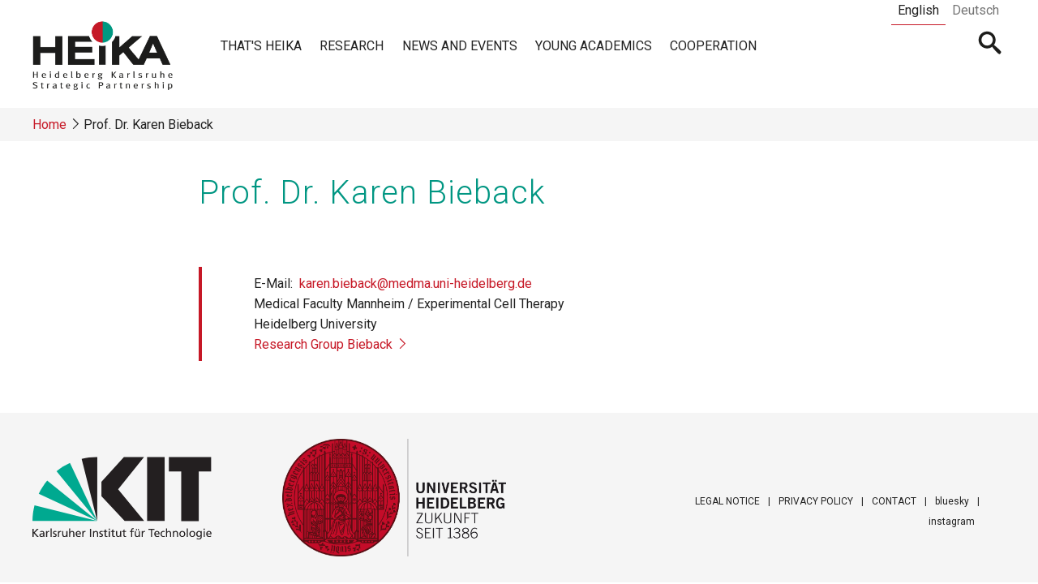

--- FILE ---
content_type: text/html; charset=UTF-8
request_url: https://www.heika-research.de/en/prof-dr-karen-bieback
body_size: 7410
content:


<!-- THEME DEBUG -->
<!-- THEME HOOK: 'html' -->
<!-- FILE NAME SUGGESTIONS:
   * html--node--205.html.twig
   * html--node--%.html.twig
   * html--node.html.twig
   x html.html.twig
-->
<!-- BEGIN OUTPUT from 'themes/custom/heika/templates/system/html.html.twig' -->
<!DOCTYPE html>
<html lang="en" dir="ltr" prefix="content: http://purl.org/rss/1.0/modules/content/  dc: http://purl.org/dc/terms/  foaf: http://xmlns.com/foaf/0.1/  og: http://ogp.me/ns#  rdfs: http://www.w3.org/2000/01/rdf-schema#  schema: http://schema.org/  sioc: http://rdfs.org/sioc/ns#  sioct: http://rdfs.org/sioc/types#  skos: http://www.w3.org/2004/02/skos/core#  xsd: http://www.w3.org/2001/XMLSchema# ">
  <head>
    <meta charset="utf-8" />
<meta name="Generator" content="Drupal 8 (https://www.drupal.org)" />
<meta name="MobileOptimized" content="width" />
<meta name="HandheldFriendly" content="true" />
<meta name="viewport" content="width=device-width, initial-scale=1.0" />
<link rel="shortcut icon" href="/themes/custom/heika/favicon.ico" type="image/vnd.microsoft.icon" />
<link rel="alternate" hreflang="en" href="https://www.heika-research.de/en/prof-dr-karen-bieback" />
<link rel="canonical" href="https://www.heika-research.de/en/prof-dr-karen-bieback" />
<link rel="shortlink" href="https://www.heika-research.de/en/node/205" />
<link rel="revision" href="https://www.heika-research.de/en/prof-dr-karen-bieback" />

    <title>Prof. Dr. Karen Bieback | HEiKA</title>
    <link rel="stylesheet" media="all" href="/core/assets/vendor/normalize-css/normalize.css?t8t1mk" />
<link rel="stylesheet" media="all" href="/core/misc/normalize-fixes.css?t8t1mk" />
<link rel="stylesheet" media="all" href="/core/themes/stable/css/system/components/ajax-progress.module.css?t8t1mk" />
<link rel="stylesheet" media="all" href="/core/themes/stable/css/system/components/align.module.css?t8t1mk" />
<link rel="stylesheet" media="all" href="/core/themes/stable/css/system/components/autocomplete-loading.module.css?t8t1mk" />
<link rel="stylesheet" media="all" href="/core/themes/stable/css/system/components/fieldgroup.module.css?t8t1mk" />
<link rel="stylesheet" media="all" href="/core/themes/stable/css/system/components/container-inline.module.css?t8t1mk" />
<link rel="stylesheet" media="all" href="/core/themes/stable/css/system/components/clearfix.module.css?t8t1mk" />
<link rel="stylesheet" media="all" href="/core/themes/stable/css/system/components/details.module.css?t8t1mk" />
<link rel="stylesheet" media="all" href="/core/themes/stable/css/system/components/hidden.module.css?t8t1mk" />
<link rel="stylesheet" media="all" href="/core/themes/stable/css/system/components/item-list.module.css?t8t1mk" />
<link rel="stylesheet" media="all" href="/core/themes/stable/css/system/components/js.module.css?t8t1mk" />
<link rel="stylesheet" media="all" href="/core/themes/stable/css/system/components/nowrap.module.css?t8t1mk" />
<link rel="stylesheet" media="all" href="/core/themes/stable/css/system/components/position-container.module.css?t8t1mk" />
<link rel="stylesheet" media="all" href="/core/themes/stable/css/system/components/progress.module.css?t8t1mk" />
<link rel="stylesheet" media="all" href="/core/themes/stable/css/system/components/reset-appearance.module.css?t8t1mk" />
<link rel="stylesheet" media="all" href="/core/themes/stable/css/system/components/resize.module.css?t8t1mk" />
<link rel="stylesheet" media="all" href="/core/themes/stable/css/system/components/sticky-header.module.css?t8t1mk" />
<link rel="stylesheet" media="all" href="/core/themes/stable/css/system/components/system-status-counter.css?t8t1mk" />
<link rel="stylesheet" media="all" href="/core/themes/stable/css/system/components/system-status-report-counters.css?t8t1mk" />
<link rel="stylesheet" media="all" href="/core/themes/stable/css/system/components/system-status-report-general-info.css?t8t1mk" />
<link rel="stylesheet" media="all" href="/core/themes/stable/css/system/components/tabledrag.module.css?t8t1mk" />
<link rel="stylesheet" media="all" href="/core/themes/stable/css/system/components/tablesort.module.css?t8t1mk" />
<link rel="stylesheet" media="all" href="/core/themes/stable/css/system/components/tree-child.module.css?t8t1mk" />
<link rel="stylesheet" media="all" href="/core/themes/classy/css/components/action-links.css?t8t1mk" />
<link rel="stylesheet" media="all" href="/core/themes/classy/css/components/breadcrumb.css?t8t1mk" />
<link rel="stylesheet" media="all" href="/core/themes/classy/css/components/button.css?t8t1mk" />
<link rel="stylesheet" media="all" href="/core/themes/classy/css/components/collapse-processed.css?t8t1mk" />
<link rel="stylesheet" media="all" href="/core/themes/classy/css/components/container-inline.css?t8t1mk" />
<link rel="stylesheet" media="all" href="/core/themes/classy/css/components/details.css?t8t1mk" />
<link rel="stylesheet" media="all" href="/core/themes/classy/css/components/exposed-filters.css?t8t1mk" />
<link rel="stylesheet" media="all" href="/core/themes/classy/css/components/field.css?t8t1mk" />
<link rel="stylesheet" media="all" href="/core/themes/classy/css/components/form.css?t8t1mk" />
<link rel="stylesheet" media="all" href="/core/themes/classy/css/components/icons.css?t8t1mk" />
<link rel="stylesheet" media="all" href="/core/themes/classy/css/components/inline-form.css?t8t1mk" />
<link rel="stylesheet" media="all" href="/core/themes/classy/css/components/item-list.css?t8t1mk" />
<link rel="stylesheet" media="all" href="/core/themes/classy/css/components/link.css?t8t1mk" />
<link rel="stylesheet" media="all" href="/core/themes/classy/css/components/links.css?t8t1mk" />
<link rel="stylesheet" media="all" href="/core/themes/classy/css/components/menu.css?t8t1mk" />
<link rel="stylesheet" media="all" href="/core/themes/classy/css/components/more-link.css?t8t1mk" />
<link rel="stylesheet" media="all" href="/core/themes/classy/css/components/pager.css?t8t1mk" />
<link rel="stylesheet" media="all" href="/core/themes/classy/css/components/tabledrag.css?t8t1mk" />
<link rel="stylesheet" media="all" href="/core/themes/classy/css/components/tableselect.css?t8t1mk" />
<link rel="stylesheet" media="all" href="/core/themes/classy/css/components/tablesort.css?t8t1mk" />
<link rel="stylesheet" media="all" href="/core/themes/classy/css/components/tabs.css?t8t1mk" />
<link rel="stylesheet" media="all" href="/core/themes/classy/css/components/textarea.css?t8t1mk" />
<link rel="stylesheet" media="all" href="/core/themes/classy/css/components/ui-dialog.css?t8t1mk" />
<link rel="stylesheet" media="all" href="/core/themes/classy/css/components/messages.css?t8t1mk" />
<link rel="stylesheet" media="all" href="/core/themes/classy/css/components/node.css?t8t1mk" />
<link rel="stylesheet" media="all" href="//fonts.googleapis.com/css?family=News+Cycle|Roboto:200,300,400,400i,500,500i" />
<link rel="stylesheet" media="all" href="/themes/custom/heika/css/style.css?t8t1mk" />

    
<!--[if lte IE 8]>
<script src="/core/assets/vendor/html5shiv/html5shiv.min.js?v=3.7.3"></script>
<![endif]-->

    <link rel="apple-touch-icon" sizes="180x180" href="/themes/custom/heika/favicons/apple-touch-icon.png">
    <link rel="icon" type="image/png" sizes="32x32" href="/themes/custom/heika/favicons/favicon-32x32.png">
    <link rel="icon" type="image/png" sizes="16x16" href="/themes/custom/heika/favicons/favicon-16x16.png">
    <link rel="manifest" href="/themes/custom/heika/favicons/site.webmanifest">
    <link rel="mask-icon" href="/themes/custom/heika/favicons/safari-pinned-tab.svg" color="#c51a27">
    <meta name="msapplication-TileColor" content="#b91d47">
    <meta name="msapplication-config" content="/themes/custom/heika/favicons/browserconfig.xml">
    <meta name="theme-color" content="#ffffff">
  </head>
  <body class="path-node page-node-type-people-profile">
        <a href="#main-content" class="visually-hidden focusable skip-link">
      Skip to main content
    </a>
    
    

<!-- THEME DEBUG -->
<!-- THEME HOOK: 'off_canvas_page_wrapper' -->
<!-- BEGIN OUTPUT from 'core/themes/stable/templates/content/off-canvas-page-wrapper.html.twig' -->
  <div class="dialog-off-canvas-main-canvas" data-off-canvas-main-canvas>
    

<!-- THEME DEBUG -->
<!-- THEME HOOK: 'page' -->
<!-- FILE NAME SUGGESTIONS:
   * page--node--205.html.twig
   * page--node--%.html.twig
   * page--node.html.twig
   x page.html.twig
-->
<!-- BEGIN OUTPUT from 'themes/custom/heika/templates/system/page.html.twig' -->
<div class="menu--off-canvas-wrapper">
  <div class="layout-container">

    <header class="layout-header">
      <a class="menu-toggle" href="#" title="Open menu">
        Open menu        <span></span>
        <span></span>
        <span></span>
      </a>

      <div class="above-header neat-container">
                  <div class="language-switcher">
            

<!-- THEME DEBUG -->
<!-- THEME HOOK: 'region' -->
<!-- FILE NAME SUGGESTIONS:
   * region--language-switcher.html.twig
   x region.html.twig
-->
<!-- BEGIN OUTPUT from 'core/themes/classy/templates/layout/region.html.twig' -->
  <div class="region region-language-switcher">
    

<!-- THEME DEBUG -->
<!-- THEME HOOK: 'block' -->
<!-- FILE NAME SUGGESTIONS:
   * block--languageswitcher.html.twig
   * block--language-block--language-interface.html.twig
   * block--language-block.html.twig
   * block--language.html.twig
   x block.html.twig
-->
<!-- BEGIN OUTPUT from 'core/themes/classy/templates/block/block.html.twig' -->
<div class="language-switcher-language-url block block-language block-language-blocklanguage-interface" id="block-languageswitcher" role="navigation">
  
    
      

<!-- THEME DEBUG -->
<!-- THEME HOOK: 'links__language_block' -->
<!-- FILE NAME SUGGESTIONS:
   * links--language-block.html.twig
   x links.html.twig
-->
<!-- BEGIN OUTPUT from 'core/themes/classy/templates/navigation/links.html.twig' -->
<ul class="links"><li hreflang="en" data-drupal-link-system-path="node/205" class="en is-active"><a href="/en/prof-dr-karen-bieback" class="language-link is-active" hreflang="en" data-drupal-link-system-path="node/205">English</a></li><li hreflang="de" data-drupal-link-system-path="node/205" class="de"><a href="/de/node/205" class="language-link" hreflang="de" data-drupal-link-system-path="node/205">Deutsch</a></li></ul>
<!-- END OUTPUT from 'core/themes/classy/templates/navigation/links.html.twig' -->


  </div>

<!-- END OUTPUT from 'core/themes/classy/templates/block/block.html.twig' -->


  </div>

<!-- END OUTPUT from 'core/themes/classy/templates/layout/region.html.twig' -->


          </div>
              </div>
      <div class="logo-header neat-container">

        <div class="logo">
          <a href="/">
            <img class="logo-heika" src="/themes/custom/heika/img/logo-heika-final.png"  alt="Logo of Heidelberg Karlsruhe Strategic Partnership">
            <img class="logo-heika-mobile" src="/themes/custom/heika/img/logo-heika-final-mobile.png"  alt="Logo of Heidelberg Karlsruhe Strategic Partnership">
          </a>
        </div>
        <div class="navigation">
                    <div class="navigation-left">
            

<!-- THEME DEBUG -->
<!-- THEME HOOK: 'region' -->
<!-- FILE NAME SUGGESTIONS:
   * region--navigation.html.twig
   x region.html.twig
-->
<!-- BEGIN OUTPUT from 'core/themes/classy/templates/layout/region.html.twig' -->
  <div class="region region-navigation">
    

<!-- THEME DEBUG -->
<!-- THEME HOOK: 'block' -->
<!-- FILE NAME SUGGESTIONS:
   * block--heika-main-menu.html.twig
   * block--system-menu-block--main.html.twig
   x block--system-menu-block.html.twig
   * block--system.html.twig
   * block.html.twig
-->
<!-- BEGIN OUTPUT from 'core/themes/classy/templates/block/block--system-menu-block.html.twig' -->
<nav role="navigation" aria-labelledby="block-heika-main-menu-menu" id="block-heika-main-menu" class="block block-menu navigation menu--main">
            
  <h2 class="visually-hidden" id="block-heika-main-menu-menu">Main navigation</h2>
  

        

<!-- THEME DEBUG -->
<!-- THEME HOOK: 'menu__main' -->
<!-- FILE NAME SUGGESTIONS:
   x menu--main.html.twig
   x menu--main.html.twig
   * menu.html.twig
-->
<!-- BEGIN OUTPUT from 'themes/custom/heika/templates/menu/menu--main.html.twig' -->

        <ul class="menu">
                              <li class="menu-item menu-item--expanded">
            <a href="/en/thats-heika" data-drupal-link-system-path="node/110">That&#039;s HEiKA</a>
                                                <div class="sub-menu-wrapper menu-level-2">
    <span class="sub-menu-toggle">show more</span>
    <div class="sub-menu-content">
      <ul class="menu">                            <li class="menu-item">
            <a href="/en/thats-heika/excellence-strategy" data-drupal-link-system-path="node/143">Excellence Strategy</a>
                                  </li>
                            <li class="menu-item">
            <a href="/en/thats-heika/governing-bodies" data-drupal-link-system-path="node/397">Governing Bodies</a>
                                  </li>
                            <li class="menu-item">
            <a href="/en/thats-heika/heika-research-bridges" data-drupal-link-system-path="node/152">HEiKA Research Bridges</a>
                                  </li>
                            <li class="menu-item">
            <a href="/en/thats-heika/heika-story" data-drupal-link-system-path="node/142">History</a>
                                  </li>
                            <li class="menu-item">
            <a href="/en/thats-heika/heika-locations" data-drupal-link-system-path="node/126">Locations</a>
                                  </li>
                            <li class="menu-item">
            <a href="/en/thats-heika/management" data-drupal-link-system-path="node/223">Management</a>
                                  </li>
                            <li class="menu-item">
            <a href="/en/thats-heika/we-mourn-death-nora-szech" data-drupal-link-system-path="node/423">Orbituary for Nora Szech</a>
                                  </li>
                            <li class="menu-item">
            <a href="/en/thats-heika/profile" data-drupal-link-system-path="node/88">Profile</a>
                                  </li>
                            <li class="menu-item menu-item--collapsed">
            <a href="/en/events" data-drupal-link-system-path="events">Events</a>
                                  </li>
          </ul>
              </div></div>
          
                      </li>
                            <li class="menu-item menu-item--expanded">
            <a href="/en/research" data-drupal-link-system-path="node/127">Research</a>
                                                <div class="sub-menu-wrapper menu-level-2">
    <span class="sub-menu-toggle">show more</span>
    <div class="sub-menu-content">
      <ul class="menu">                            <li class="menu-item menu-item--expanded">
            <a href="/en/heika-star" data-drupal-link-system-path="node/470">HEiKA STAR</a>
                                                <div class="sub-menu-wrapper menu-level-3">
    <span class="sub-menu-toggle">show more</span>
    <div class="sub-menu-content">
      <ul class="menu">                            <li class="menu-item">
            <a href="/en/researchheika-star/heika-star-delight" data-drupal-link-system-path="node/471">HEiKA STAR - DeLight</a>
                                  </li>
                            <li class="menu-item">
            <a href="/en/researchheika-star/heika-star-deusaromet" data-drupal-link-system-path="node/472">HEiKA STAR - DEUsAroMet</a>
                                  </li>
                            <li class="menu-item">
            <a href="/en/researchheika-star/heika-star-paco" data-drupal-link-system-path="node/473">HEiKA STAR - PACO</a>
                                  </li>
          </ul>
              </div></div>
          
                      </li>
                            <li class="menu-item menu-item--expanded">
            <a href="/en/research/research-bridges" data-drupal-link-system-path="node/113">Research Bridges</a>
                                                <div class="sub-menu-wrapper menu-level-3">
    <span class="sub-menu-toggle">show more</span>
    <div class="sub-menu-content">
      <ul class="menu">                            <li class="menu-item">
            <a href="/en/research/medical-technology-health-mth" title="Integration and synergy of knowledge from engineering and medical research to develop medical devices, systems and software for better therapy" data-drupal-link-system-path="taxonomy/term/26">Medical Technology for Health (MTH)</a>
                          <span class="navigation__link-description">Integration and synergy of knowledge from engineering and medical research to develop medical devices, systems and software for better therapy</span>
                                  </li>
                            <li class="menu-item">
            <a href="/en/research/advanced-imaging-platform-aip" title="The AIP establishes an integrated research program on advancing imaging methods including optical, electron and x-ray modalities." data-drupal-link-system-path="taxonomy/term/24">Advanced Imaging Platform (AIP)</a>
                          <span class="navigation__link-description">The AIP establishes an integrated research program on advancing imaging methods including optical, electron and x-ray modalities.</span>
                                  </li>
                            <li class="menu-item">
            <a href="/en/research/functional-materials-fm" title="Further development of the research bridge Organic Electronics towards Functional Materials" data-drupal-link-system-path="taxonomy/term/25">Functional Materials (FM)</a>
                          <span class="navigation__link-description">Further development of the research bridge Organic Electronics towards Functional Materials</span>
                                  </li>
                            <li class="menu-item">
            <a href="/en/research/heika-projects" title="Joint projects between scientists from the University of Heidelberg and the KIT" data-drupal-link-system-path="node/69">HEiKA Projects</a>
                          <span class="navigation__link-description">Joint projects between scientists from the University of Heidelberg and the KIT</span>
                                  </li>
                            <li class="menu-item menu-item--collapsed">
            <a href="/en/research/heikaexplore" title="The Research Bridge HEiKAexplore conduces the exploration and the support of new major topics of strategic significance." data-drupal-link-system-path="taxonomy/term/23">HEiKAexplore</a>
                          <span class="navigation__link-description">The Research Bridge HEiKAexplore conduces the exploration and the support of new major topics of strategic significance.</span>
                                  </li>
                            <li class="menu-item">
            <a href="/en/research/particle-physics-astroparticle-physics-and-cosmology-pac" title="activities comprise research topics in theoretical and experimental particle physics, astroparticle physics, astrophysics and cosmology" data-drupal-link-system-path="taxonomy/term/27">Particle Physics, Astroparticle Physics &amp; Cosmology (PAC)</a>
                          <span class="navigation__link-description">activities comprise research topics in theoretical and experimental particle physics, astroparticle physics, astrophysics and cosmology</span>
                                  </li>
                            <li class="menu-item">
            <a href="/en/research/synthetic-biology-sb" title="co-action of molecular biology, organic chemistry, engineering science, nano bio technology and information technology" data-drupal-link-system-path="taxonomy/term/28">Synthetic Biology (SB)</a>
                          <span class="navigation__link-description">co-action of molecular biology, organic chemistry, engineering science, nano bio technology and information technology</span>
                                  </li>
          </ul>
              </div></div>
          
                      </li>
                            <li class="menu-item">
            <a href="/en/research/3d-matter-made-order" data-drupal-link-system-path="node/191">Cluster of Excellence - 3D Matter Made to Order</a>
                                  </li>
          </ul>
              </div></div>
          
                      </li>
                            <li class="menu-item menu-item--collapsed">
            <a href="/en/news-and-events" data-drupal-link-system-path="node/496">News and Events</a>
                                  </li>
                            <li class="menu-item menu-item--expanded">
            <a href="/en/young-academics" data-drupal-link-system-path="node/107">Young Academics</a>
                                                <div class="sub-menu-wrapper menu-level-2">
    <span class="sub-menu-toggle">show more</span>
    <div class="sub-menu-content">
      <ul class="menu">                            <li class="menu-item">
            <a href="/en/young-academics/karlsruhe-house-young-scientists" data-drupal-link-system-path="node/111">Karlsruhe House of Young Scientists</a>
                                  </li>
                            <li class="menu-item">
            <a href="/en/young-academics/graduate-academy" data-drupal-link-system-path="node/112">Graduate Academy Heidelberg</a>
                                  </li>
                            <li class="menu-item menu-item--expanded">
            <a href="/en/young-academics/graduate-schools" data-drupal-link-system-path="node/106">Graduate Schools</a>
                                                <div class="sub-menu-wrapper menu-level-3">
    <span class="sub-menu-toggle">show more</span>
    <div class="sub-menu-content">
      <ul class="menu">                            <li class="menu-item">
            <a href="/en/young-academics/graduate-schools/heika-graduate-school-functional-materials" data-drupal-link-system-path="node/222">HEiKA Graduate School on Functional Materials</a>
                                  </li>
          </ul>
              </div></div>
          
                      </li>
          </ul>
              </div></div>
          
                      </li>
                            <li class="menu-item">
            <a href="/en/cooperation" data-drupal-link-system-path="node/108">Cooperation</a>
                                  </li>
          </ul>
          


<!-- END OUTPUT from 'themes/custom/heika/templates/menu/menu--main.html.twig' -->


  </nav>

<!-- END OUTPUT from 'core/themes/classy/templates/block/block--system-menu-block.html.twig' -->


  </div>

<!-- END OUTPUT from 'core/themes/classy/templates/layout/region.html.twig' -->


          </div>
                              <div class="navigation-right">
            

<!-- THEME DEBUG -->
<!-- THEME HOOK: 'region' -->
<!-- FILE NAME SUGGESTIONS:
   * region--search.html.twig
   x region.html.twig
-->
<!-- BEGIN OUTPUT from 'core/themes/classy/templates/layout/region.html.twig' -->
  <div class="region region-search">
    

<!-- THEME DEBUG -->
<!-- THEME HOOK: 'block' -->
<!-- FILE NAME SUGGESTIONS:
   * block--exposedformsolr-searchsolr-search-page.html.twig
   * block--views-exposed-filter-block--solr-search-solr-search-page.html.twig
   * block--views-exposed-filter-block.html.twig
   * block--views.html.twig
   x block.html.twig
-->
<!-- BEGIN OUTPUT from 'core/themes/classy/templates/block/block.html.twig' -->
<div class="views-exposed-form block block-views block-views-exposed-filter-blocksolr-search-solr-search-page" data-drupal-selector="views-exposed-form-solr-search-solr-search-page" id="block-exposedformsolr-searchsolr-search-page">
  
    
      

<!-- THEME DEBUG -->
<!-- THEME HOOK: 'form' -->
<!-- BEGIN OUTPUT from 'core/themes/classy/templates/form/form.html.twig' -->
<form action="/en/solr-search" method="get" id="views-exposed-form-solr-search-solr-search-page" accept-charset="UTF-8">
  

<!-- THEME DEBUG -->
<!-- THEME HOOK: 'views_exposed_form' -->
<!-- BEGIN OUTPUT from 'core/themes/classy/templates/views/views-exposed-form.html.twig' -->
<div class="form--inline clearfix">
  

<!-- THEME DEBUG -->
<!-- THEME HOOK: 'form_element' -->
<!-- BEGIN OUTPUT from 'core/themes/classy/templates/form/form-element.html.twig' -->
<div class="js-form-item form-item js-form-type-textfield form-type-textfield js-form-item-search-api-fulltext form-item-search-api-fulltext">
      

<!-- THEME DEBUG -->
<!-- THEME HOOK: 'form_element_label' -->
<!-- BEGIN OUTPUT from 'core/themes/classy/templates/form/form-element-label.html.twig' -->
<label for="edit-search-api-fulltext">Search</label>
<!-- END OUTPUT from 'core/themes/classy/templates/form/form-element-label.html.twig' -->


        

<!-- THEME DEBUG -->
<!-- THEME HOOK: 'input__textfield' -->
<!-- FILE NAME SUGGESTIONS:
   * input--textfield.html.twig
   x input.html.twig
-->
<!-- BEGIN OUTPUT from 'core/themes/classy/templates/form/input.html.twig' -->
<input placeholder="Search..." data-drupal-selector="edit-search-api-fulltext" type="text" id="edit-search-api-fulltext" name="search_api_fulltext" value="" size="30" maxlength="128" class="form-text" />

<!-- END OUTPUT from 'core/themes/classy/templates/form/input.html.twig' -->


        </div>

<!-- END OUTPUT from 'core/themes/classy/templates/form/form-element.html.twig' -->



<!-- THEME DEBUG -->
<!-- THEME HOOK: 'container' -->
<!-- BEGIN OUTPUT from 'core/themes/classy/templates/form/container.html.twig' -->
<div data-drupal-selector="edit-actions" class="form-actions js-form-wrapper form-wrapper" id="edit-actions">

<!-- THEME DEBUG -->
<!-- THEME HOOK: 'input__submit' -->
<!-- FILE NAME SUGGESTIONS:
   * input--submit.html.twig
   x input.html.twig
-->
<!-- BEGIN OUTPUT from 'core/themes/classy/templates/form/input.html.twig' -->
<input data-drupal-selector="edit-submit-solr-search" type="submit" id="edit-submit-solr-search" value="Apply" class="button js-form-submit form-submit" />

<!-- END OUTPUT from 'core/themes/classy/templates/form/input.html.twig' -->

<a href="#" class="search-toggle">Open searchbar</a></div>

<!-- END OUTPUT from 'core/themes/classy/templates/form/container.html.twig' -->


</div>

<!-- END OUTPUT from 'core/themes/classy/templates/views/views-exposed-form.html.twig' -->


</form>

<!-- END OUTPUT from 'core/themes/classy/templates/form/form.html.twig' -->


  </div>

<!-- END OUTPUT from 'core/themes/classy/templates/block/block.html.twig' -->


  </div>

<!-- END OUTPUT from 'core/themes/classy/templates/layout/region.html.twig' -->


          </div>
                  </div>

      </div>
    </header>

          <div class="above-content-container neat-container">
        <div class="above-content">
          

<!-- THEME DEBUG -->
<!-- THEME HOOK: 'region' -->
<!-- FILE NAME SUGGESTIONS:
   * region--above-content.html.twig
   x region.html.twig
-->
<!-- BEGIN OUTPUT from 'core/themes/classy/templates/layout/region.html.twig' -->
  <div class="region region-above-content">
    

<!-- THEME DEBUG -->
<!-- THEME HOOK: 'block' -->
<!-- FILE NAME SUGGESTIONS:
   * block--heika-breadcrumbs.html.twig
   * block--system-breadcrumb-block.html.twig
   * block--system.html.twig
   x block.html.twig
-->
<!-- BEGIN OUTPUT from 'core/themes/classy/templates/block/block.html.twig' -->
<div id="block-heika-breadcrumbs" class="block block-system block-system-breadcrumb-block">
  
    
      

<!-- THEME DEBUG -->
<!-- THEME HOOK: 'breadcrumb' -->
<!-- BEGIN OUTPUT from 'core/themes/classy/templates/navigation/breadcrumb.html.twig' -->
  <nav class="breadcrumb" role="navigation" aria-labelledby="system-breadcrumb">
    <h2 id="system-breadcrumb" class="visually-hidden">Breadcrumb</h2>
    <ol>
          <li>
                  <a href="/en">Home</a>
              </li>
          <li>
                  Prof. Dr. Karen Bieback
              </li>
        </ol>
  </nav>

<!-- END OUTPUT from 'core/themes/classy/templates/navigation/breadcrumb.html.twig' -->


  </div>

<!-- END OUTPUT from 'core/themes/classy/templates/block/block.html.twig' -->


  </div>

<!-- END OUTPUT from 'core/themes/classy/templates/layout/region.html.twig' -->


        </div>
      </div>
    
    <main role="main" class="neat-container">

      <div class="main-container">
                <div class="content">
          

<!-- THEME DEBUG -->
<!-- THEME HOOK: 'region' -->
<!-- FILE NAME SUGGESTIONS:
   * region--content.html.twig
   x region.html.twig
-->
<!-- BEGIN OUTPUT from 'core/themes/classy/templates/layout/region.html.twig' -->
  <div class="region region-content">
    <div data-drupal-messages-fallback class="hidden"></div>

<!-- THEME DEBUG -->
<!-- THEME HOOK: 'block' -->
<!-- FILE NAME SUGGESTIONS:
   * block--kickerblock.html.twig
   * block--kicker-block.html.twig
   * block--heika-base.html.twig
   x block.html.twig
-->
<!-- BEGIN OUTPUT from 'core/themes/classy/templates/block/block.html.twig' -->
<div id="block-kickerblock" class="block block-heika-base block-kicker-block">
  
    
      
  </div>

<!-- END OUTPUT from 'core/themes/classy/templates/block/block.html.twig' -->



<!-- THEME DEBUG -->
<!-- THEME HOOK: 'block' -->
<!-- FILE NAME SUGGESTIONS:
   * block--pagetitle.html.twig
   * block--page-title-block.html.twig
   * block--core.html.twig
   x block.html.twig
-->
<!-- BEGIN OUTPUT from 'core/themes/classy/templates/block/block.html.twig' -->
<div id="block-pagetitle" class="block block-core block-page-title-block">
  
    
      

<!-- THEME DEBUG -->
<!-- THEME HOOK: 'page_title' -->
<!-- BEGIN OUTPUT from 'core/themes/classy/templates/content/page-title.html.twig' -->

  <h1 class="page-title">

<!-- THEME DEBUG -->
<!-- THEME HOOK: 'field' -->
<!-- FILE NAME SUGGESTIONS:
   * field--node--title--people-profile.html.twig
   x field--node--title.html.twig
   * field--node--people-profile.html.twig
   * field--title.html.twig
   * field--string.html.twig
   * field.html.twig
-->
<!-- BEGIN OUTPUT from 'core/themes/classy/templates/field/field--node--title.html.twig' -->
<span class="field field--name-title field--type-string field--label-hidden">Prof. Dr. Karen Bieback</span>

<!-- END OUTPUT from 'core/themes/classy/templates/field/field--node--title.html.twig' -->

</h1>


<!-- END OUTPUT from 'core/themes/classy/templates/content/page-title.html.twig' -->


  </div>

<!-- END OUTPUT from 'core/themes/classy/templates/block/block.html.twig' -->



<!-- THEME DEBUG -->
<!-- THEME HOOK: 'block' -->
<!-- FILE NAME SUGGESTIONS:
   * block--heika-content.html.twig
   * block--system-main-block.html.twig
   * block--system.html.twig
   x block.html.twig
-->
<!-- BEGIN OUTPUT from 'core/themes/classy/templates/block/block.html.twig' -->
<div id="block-heika-content" class="block block-system block-system-main-block">
  
    
      

<!-- THEME DEBUG -->
<!-- THEME HOOK: 'node' -->
<!-- FILE NAME SUGGESTIONS:
   * node--205--full.html.twig
   * node--205.html.twig
   x node--people-profile--full.html.twig
   * node--people-profile.html.twig
   * node--full.html.twig
   * node.html.twig
-->
<!-- BEGIN OUTPUT from 'themes/custom/heika/templates/node/node--people-profile--full.html.twig' -->

<article data-history-node-id="205" role="article" about="/en/prof-dr-karen-bieback" class="no-profile-picture node node--type-people-profile node--view-mode-full">

  <div class="node__content">
    <div class="person-profile">
      
      <div class="content-container">
        <div class="grey-highlight">
          
          
        </div>
        <div class="person-information">
          

<!-- THEME DEBUG -->
<!-- THEME HOOK: 'field' -->
<!-- FILE NAME SUGGESTIONS:
   * field--node--field-email--people-profile.html.twig
   * field--node--field-email.html.twig
   * field--node--people-profile.html.twig
   * field--field-email.html.twig
   * field--email.html.twig
   x field.html.twig
-->
<!-- BEGIN OUTPUT from 'themes/custom/heika/templates/field/field.html.twig' -->

  <div class="field field--name-field-email field--type-email field--label-inline">
    <div class="field__label">E-Mail</div>
              <div class="field__item"><a href="mailto:karen.bieback@medma.uni-heidelberg.de">karen.bieback@medma.uni-heidelberg.de</a></div>
          </div>

<!-- END OUTPUT from 'themes/custom/heika/templates/field/field.html.twig' -->



<!-- THEME DEBUG -->
<!-- THEME HOOK: 'field' -->
<!-- FILE NAME SUGGESTIONS:
   * field--node--field-institute--people-profile.html.twig
   * field--node--field-institute.html.twig
   * field--node--people-profile.html.twig
   * field--field-institute.html.twig
   * field--string.html.twig
   x field.html.twig
-->
<!-- BEGIN OUTPUT from 'themes/custom/heika/templates/field/field.html.twig' -->

            <div class="field field--name-field-institute field--type-string field--label-hidden field__item">Medical Faculty Mannheim / Experimental Cell Therapy</div>
      
<!-- END OUTPUT from 'themes/custom/heika/templates/field/field.html.twig' -->



<!-- THEME DEBUG -->
<!-- THEME HOOK: 'field' -->
<!-- FILE NAME SUGGESTIONS:
   * field--node--field-facility--people-profile.html.twig
   * field--node--field-facility.html.twig
   * field--node--people-profile.html.twig
   * field--field-facility.html.twig
   * field--string.html.twig
   x field.html.twig
-->
<!-- BEGIN OUTPUT from 'themes/custom/heika/templates/field/field.html.twig' -->

            <div class="field field--name-field-facility field--type-string field--label-hidden field__item">Heidelberg University</div>
      
<!-- END OUTPUT from 'themes/custom/heika/templates/field/field.html.twig' -->



<!-- THEME DEBUG -->
<!-- THEME HOOK: 'field' -->
<!-- FILE NAME SUGGESTIONS:
   * field--node--field-link--people-profile.html.twig
   * field--node--field-link.html.twig
   * field--node--people-profile.html.twig
   * field--field-link.html.twig
   * field--link.html.twig
   x field.html.twig
-->
<!-- BEGIN OUTPUT from 'themes/custom/heika/templates/field/field.html.twig' -->

            <div class="field field--name-field-link field--type-link field--label-hidden field__item"><a href="https://www.umm.uni-heidelberg.de/transfusionsmedizin-und-immunologie/forschung/ag-bieback/">Research Group Bieback</a></div>
      
<!-- END OUTPUT from 'themes/custom/heika/templates/field/field.html.twig' -->


        </div>
      </div>
    </div>
    
    
  </div>

</article>

<!-- END OUTPUT from 'themes/custom/heika/templates/node/node--people-profile--full.html.twig' -->


  </div>

<!-- END OUTPUT from 'core/themes/classy/templates/block/block.html.twig' -->


  </div>

<!-- END OUTPUT from 'core/themes/classy/templates/layout/region.html.twig' -->


        </div>
              </div>

    </main>

  </div>
  <footer class="layout-footer">
    <div class="footer-container neat-container">
      <div class="logo-left">
        <a href="https://www.kit.edu">
          <img class="logo-kit" src="/themes/custom/heika/img/logo-kit.svg"  alt="Logo of the Karlsruhe Institute of Technology">
        </a>
      </div>
      <div class="logo-right">
        <a href="https://www.uni-heidelberg.de/">
          <img class="logo-hd" src="/themes/custom/heika/img/logo-hd-final.png" alt="Logo of the University of Heidelberg">
        </a>
      </div>

      <div class="footer-region-container">
                  <div class="footer-menu">
            

<!-- THEME DEBUG -->
<!-- THEME HOOK: 'region' -->
<!-- FILE NAME SUGGESTIONS:
   * region--footer-menu.html.twig
   x region.html.twig
-->
<!-- BEGIN OUTPUT from 'core/themes/classy/templates/layout/region.html.twig' -->
  <div class="region region-footer-menu">
    

<!-- THEME DEBUG -->
<!-- THEME HOOK: 'block' -->
<!-- FILE NAME SUGGESTIONS:
   * block--footer.html.twig
   * block--system-menu-block--footer.html.twig
   x block--system-menu-block.html.twig
   * block--system.html.twig
   * block.html.twig
-->
<!-- BEGIN OUTPUT from 'core/themes/classy/templates/block/block--system-menu-block.html.twig' -->
<nav role="navigation" aria-labelledby="block-footer-menu" id="block-footer" class="block block-menu navigation menu--footer">
            
  <h2 class="visually-hidden" id="block-footer-menu">Footer</h2>
  

        

<!-- THEME DEBUG -->
<!-- THEME HOOK: 'menu__footer' -->
<!-- FILE NAME SUGGESTIONS:
   * menu--footer.html.twig
   x menu.html.twig
-->
<!-- BEGIN OUTPUT from 'core/themes/classy/templates/navigation/menu.html.twig' -->

              <ul class="menu">
                    <li class="menu-item">
        <a href="/en/Impressum" data-drupal-link-system-path="node/95">LEGAL NOTICE</a>
              </li>
                <li class="menu-item">
        <a href="/en/privacy-policy" data-drupal-link-system-path="node/144">PRIVACY POLICY</a>
              </li>
                <li class="menu-item">
        <a href="mailto:info@heika-research.de">CONTACT</a>
              </li>
                <li class="menu-item">
        <a href="https://bsky.app/profile/heika-team.bsky.social" title="Follow us on Bluesky">bluesky</a>
              </li>
                <li class="menu-item">
        <a href="https://www.instagram.com/heika_team/" title="Follow us on Instagram">instagram</a>
              </li>
        </ul>
  


<!-- END OUTPUT from 'core/themes/classy/templates/navigation/menu.html.twig' -->


  </nav>

<!-- END OUTPUT from 'core/themes/classy/templates/block/block--system-menu-block.html.twig' -->


  </div>

<!-- END OUTPUT from 'core/themes/classy/templates/layout/region.html.twig' -->


          </div>
              </div>
    </div>
  </footer>
  <div class="menu--off-canvas-overlay"></div>
</div>
<!-- END OUTPUT from 'themes/custom/heika/templates/system/page.html.twig' -->


  </div>

<!-- END OUTPUT from 'core/themes/stable/templates/content/off-canvas-page-wrapper.html.twig' -->


    
    <script type="application/json" data-drupal-selector="drupal-settings-json">{"path":{"baseUrl":"\/","scriptPath":null,"pathPrefix":"en\/","currentPath":"node\/205","currentPathIsAdmin":false,"isFront":false,"currentLanguage":"en"},"pluralDelimiter":"\u0003","suppressDeprecationErrors":true,"ajaxTrustedUrl":{"\/en\/solr-search":true},"user":{"uid":0,"permissionsHash":"14937d643a1d2d95eae57e16a8db2f8f0e643769cf3ceb75443f20f3c58355ce"}}</script>
<script src="/core/assets/vendor/jquery/jquery.min.js?v=3.5.1"></script>
<script src="/core/misc/drupalSettingsLoader.js?v=8.9.20"></script>
<script src="/core/misc/drupal.js?v=8.9.20"></script>
<script src="/core/misc/drupal.init.js?v=8.9.20"></script>
<script src="/themes/custom/heika/js/main.js?v=1"></script>
<script src="/themes/custom/heika/js/toc.js?v=1"></script>

  </body>
</html>

<!-- END OUTPUT from 'themes/custom/heika/templates/system/html.html.twig' -->



--- FILE ---
content_type: image/svg+xml
request_url: https://www.heika-research.de/themes/custom/heika/img/logo-kit.svg
body_size: 12732
content:
<?xml version="1.0" encoding="UTF-8" standalone="no"?>
<svg
   xmlns:dc="http://purl.org/dc/elements/1.1/"
   xmlns:cc="http://creativecommons.org/ns#"
   xmlns:rdf="http://www.w3.org/1999/02/22-rdf-syntax-ns#"
   xmlns:svg="http://www.w3.org/2000/svg"
   xmlns="http://www.w3.org/2000/svg"
   id="svg3856"
   version="1.1"
   viewBox="0 0 69.320833 32.014584"
   height="121"
   width="262">
  <defs
     id="defs3850" />
  <metadata
     id="metadata3853">
    <rdf:RDF>
      <cc:Work
         rdf:about="">
        <dc:format>image/svg+xml</dc:format>
        <dc:type
           rdf:resource="http://purl.org/dc/dcmitype/StillImage" />
        <dc:title></dc:title>
      </cc:Work>
    </rdf:RDF>
  </metadata>
  <g
     transform="translate(0,-264.9854)"
     id="layer1">
    <path
       d="m 69.054718,265.16398 h -16.3322 v 5.5626 h 4.7752 v 19.17704 h 6.7818 v -19.17704 h 4.7752 z m -17.9578,24.71417 h -6.7818 v -24.71417 h 6.7818 z m -7.9248,0 h -7.5438 l -8.966306,-9.62657 v -5.51173 l 8.686906,-9.60123 h 7.7724 l -10.00774,12.44589 10.05854,12.29364"
       style="fill:#231f20;fill-opacity:1;fill-rule:evenodd;stroke:none;stroke-width:0.03527778"
       id="path3725" />
    <path
       d="M 25.036483,289.87815 Z"
       style="fill:#231f20;fill-opacity:1;fill-rule:evenodd;stroke:none;stroke-width:0.03527778"
       id="path3727" />
    <path
       d="M 25.036483,289.87815 Z"
       style="fill:#231f20;fill-opacity:1;fill-rule:evenodd;stroke:none;stroke-width:0.03527778"
       id="path3729" />
    <path
       d="m 5.7070134,274.20638 c -1.2953648,1.57484 -2.4129648,3.30207 -3.2765647,5.15624 L 25.036483,289.87815 5.7070134,274.20638"
       style="fill:#00a990;fill-opacity:1;fill-rule:evenodd;stroke:none;stroke-width:0.03527778"
       id="path3731" />
    <path
       d="M 25.036483,289.87815 14.495448,267.45002 c -1.879635,0.8636 -3.60687,1.93036 -5.1817052,3.20036 l 15.7227402,19.22777 v 0"
       style="fill:#00a990;fill-opacity:1;fill-rule:evenodd;stroke:none;stroke-width:0.03527778"
       id="path3733" />
    <path
       d="m 25.036483,289.87815 0.02537,-24.71417 c -0.07623,0 -0.127071,0 -0.203271,0 -2.006564,0 -3.962435,0.25397 -5.841929,0.7112 l 6.019834,24.00297 v 0"
       style="fill:#231f20;fill-opacity:1;fill-rule:evenodd;stroke:none;stroke-width:0.03527778"
       id="path3735" />
    <path
       d="m 25.036483,289.87815 v 0 0 0 0"
       style="fill:#231f20;fill-opacity:1;fill-rule:evenodd;stroke:none;stroke-width:0.03527778"
       id="path3737" />
    <path
       d="m 25.036483,289.87815 v 0 0 0 0"
       style="fill:#231f20;fill-opacity:1;fill-rule:evenodd;stroke:none;stroke-width:0.03527778"
       id="path3739" />
    <path
       d="M 0.80477467,283.83295 C 0.296831,285.76331 0.042859,287.79538 0.017364,289.87815 h 25.019119 l -24.23170833,-6.0452"
       style="fill:#00a990;fill-opacity:1;fill-rule:evenodd;stroke:none;stroke-width:0.03527778"
       id="path3741" />
    <path
       d="m 0,296.02254 h 0.4402847 v -1.50578 l 1.3693563,1.50578 h 0.6427188 l -1.55856173,-1.6203 1.44404653,-1.45302 h -0.58553 l -1.3120299,1.35174 v -1.35174 H 0 v 3.07332"
       style="fill:#231f20;fill-opacity:1;fill-rule:nonzero;stroke:none;stroke-width:0.03527778"
       id="path3743" />
    <path
       d="m 2.9768309,294.28773 c 0.056515,-0.047 0.1204384,-0.0881 0.1914173,-0.12183 0.071261,-0.0344 0.1462262,-0.0609 0.2246136,-0.0792 0.078564,-0.0183 0.1570918,-0.0278 0.2355143,-0.0278 0.1374071,0 0.2466623,0.0219 0.3281188,0.0653 0.081421,0.044 0.1394529,0.10928 0.1745895,0.19582 0.035983,0.0874 0.052776,0.19527 0.052105,0.32439 -0.053622,-0.003 -0.103505,-0.005 -0.150354,-0.006 -0.04632,-0.001 -0.093168,-0.002 -0.1394531,-0.003 -0.04632,0 -0.096873,0 -0.150495,0 -0.086536,0 -0.1776235,0.007 -0.2721679,0.0227 -0.095356,0.0154 -0.1886305,0.0404 -0.2796117,0.0756 -0.090946,0.0344 -0.1732139,0.0799 -0.2473396,0.13712 -0.074002,0.0573 -0.1327079,0.12774 -0.1768052,0.2107 -0.044097,0.0836 -0.066008,0.18121 -0.067522,0.29352 0.00151,0.16206 0.036653,0.29573 0.1056957,0.39839 0.069726,0.10349 0.1657668,0.17984 0.2890978,0.22903 0.1232254,0.0484 0.2657123,0.0726 0.4285898,0.0726 0.094544,-7.9e-4 0.1798108,-0.0124 0.2546702,-0.0346 0.075495,-0.0219 0.1414991,-0.0506 0.1988256,-0.0857 0.057185,-0.0353 0.105551,-0.0728 0.1459442,-0.11162 0.039688,-0.0396 0.071932,-0.0763 0.096203,-0.11148 h 0.00882 v 0.29063 h 0.3874902 c -0.00303,-0.0214 -0.00593,-0.0507 -0.00882,-0.0867 -0.00222,-0.0367 -0.00441,-0.0835 -0.00593,-0.14084 -0.00222,-0.0572 -0.00289,-0.12843 -0.00289,-0.21277 v -0.92907 c 6.615e-4,-0.20395 -0.029492,-0.37497 -0.091087,-0.51291 -0.061595,-0.13794 -0.1591733,-0.24143 -0.2919942,-0.31116 -0.132856,-0.0697 -0.30607,-0.10487 -0.5195358,-0.10487 -0.1431925,8e-4 -0.275872,0.0204 -0.3999087,0.0594 -0.1233313,0.0382 -0.2363258,0.0887 -0.3398308,0.15186 z m 1.206359,0.86292 c 0,0.11231 -0.023424,0.2136 -0.07112,0.30166 -0.04699,0.0887 -0.1174046,0.15847 -0.2098675,0.20987 -0.092463,0.0514 -0.2076805,0.0779 -0.3442406,0.0786 -0.047696,0 -0.096061,-0.008 -0.1452386,-0.0236 -0.048366,-0.0161 -0.093839,-0.0389 -0.1350433,-0.0697 -0.041063,-0.0314 -0.074013,-0.0696 -0.099096,-0.11438 -0.024799,-0.0456 -0.038029,-0.0984 -0.038876,-0.15779 0.00151,-0.0784 0.021238,-0.14455 0.059549,-0.19733 0.038029,-0.0521 0.088759,-0.094 0.1503537,-0.12554 0.061595,-0.0316 0.1277408,-0.055 0.1981555,-0.0712 0.070414,-0.0153 0.1386416,-0.0256 0.2039408,-0.0307 0.065334,-0.005 0.1211437,-0.007 0.167287,-0.007 0.044097,0 0.088053,0.002 0.1321507,0.004 0.044097,0.002 0.088053,0.004 0.1320448,0.004 v 0.19802"
       style="fill:#231f20;fill-opacity:1;fill-rule:nonzero;stroke:none;stroke-width:0.03527778"
       id="path3745" />
    <path
       d="M 5.2712624,296.02254 H 5.6851059 V 295.001 c 6.615e-4,-0.18866 0.026458,-0.35154 0.076341,-0.48797 0.050694,-0.13656 0.1211086,-0.24212 0.2127602,-0.31557 0.090946,-0.074 0.1988609,-0.11148 0.3228623,-0.11231 0.035983,-7.9e-4 0.073448,0.002 0.11303,0.008 0.039688,0.006 0.077858,0.0161 0.1160286,0.0315 v -0.36987 c -0.028681,-0.006 -0.056515,-0.011 -0.082268,-0.0161 -0.026318,-0.004 -0.054998,-0.008 -0.085161,-0.0102 -0.029915,-0.003 -0.065334,-0.004 -0.1055862,-0.004 -0.080045,7.9e-4 -0.1577623,0.0175 -0.2334331,0.0521 -0.074824,0.0336 -0.1430515,0.0806 -0.2039409,0.14084 -0.061595,0.0602 -0.1108075,0.12911 -0.1482725,0.20766 h -0.00882 v -0.34781 H 5.2712624 v 2.24551"
       style="fill:#231f20;fill-opacity:1;fill-rule:nonzero;stroke:none;stroke-width:0.03527778"
       id="path3747" />
    <path
       d="m 7.0109153,296.02254 h 0.4138083 v -3.3022 H 7.0109153 v 3.3022"
       style="fill:#231f20;fill-opacity:1;fill-rule:nonzero;stroke:none;stroke-width:0.03527778"
       id="path3749" />
    <path
       d="m 7.9668371,295.95212 c 0.095391,0.0491 0.1951567,0.0828 0.3000023,0.0998 0.1043165,0.0168 0.210044,0.025 0.3164065,0.0234 0.1012825,0 0.1980142,-0.0139 0.2913237,-0.0418 0.093169,-0.028 0.1768123,-0.0712 0.2509309,-0.12844 0.073448,-0.0572 0.1321506,-0.12995 0.1754364,-0.21801 0.04325,-0.0881 0.065299,-0.19223 0.066005,-0.31185 -7.144e-4,-0.10197 -0.019016,-0.18851 -0.053481,-0.25976 -0.035419,-0.0712 -0.081562,-0.13146 -0.1395942,-0.18134 -0.057185,-0.0491 -0.1209675,-0.0908 -0.190006,-0.12692 -0.068933,-0.0351 -0.1379715,-0.0682 -0.20701,-0.0983 -0.068898,-0.0309 -0.1326798,-0.0624 -0.189865,-0.0954 -0.058032,-0.0339 -0.1043165,-0.0728 -0.1394884,-0.11741 -0.034431,-0.0448 -0.052917,-0.0998 -0.053587,-0.16439 6.614e-4,-0.0617 0.019825,-0.11301 0.055809,-0.15338 0.035842,-0.0404 0.084349,-0.0704 0.1437217,-0.0903 0.059408,-0.0198 0.1255535,-0.0294 0.1966383,-0.0294 0.025082,0 0.057326,0.004 0.096203,0.01 0.038876,0.007 0.08008,0.0154 0.1233311,0.0265 0.043956,0.0102 0.084349,0.0227 0.12319,0.0367 0.038171,0.0132 0.069038,0.0271 0.093169,0.0419 l 0.035278,-0.36118 c -0.080751,-0.0248 -0.1628775,-0.0455 -0.2458508,-0.0623 -0.083644,-0.0161 -0.1730729,-0.0249 -0.2692752,-0.0256 -0.1114779,0 -0.2156531,0.0138 -0.31115,0.0424 -0.096061,0.0278 -0.179705,0.0712 -0.2516365,0.12775 -0.071931,0.0572 -0.128411,0.12912 -0.1680985,0.2158 -0.040393,0.0865 -0.060925,0.18852 -0.06163,0.3051 7.143e-4,0.0897 0.019156,0.1666 0.054328,0.23275 0.034431,0.0653 0.080751,0.12182 0.1386062,0.17018 0.058032,0.0477 0.121144,0.0903 0.1901825,0.12775 0.068897,0.0367 0.1379363,0.0719 0.2068338,0.10418 0.069038,0.0329 0.132856,0.0668 0.1900412,0.10128 0.057997,0.0345 0.1041752,0.0733 0.1394532,0.11659 0.034572,0.0426 0.052917,0.0933 0.053622,0.15117 -7.143e-4,0.0602 -0.013936,0.11079 -0.039687,0.15268 -0.024836,0.0411 -0.058737,0.0741 -0.100471,0.0991 -0.041769,0.0249 -0.087383,0.0426 -0.1365602,0.0536 -0.049212,0.011 -0.098249,0.0161 -0.1459442,0.0161 -0.041063,0 -0.090946,-0.006 -0.150495,-0.0176 -0.059373,-0.0117 -0.1211085,-0.0294 -0.184926,-0.0528 -0.064629,-0.0236 -0.1240015,-0.0529 -0.1798108,-0.0881 l -0.021942,0.36987"
       style="fill:#231f20;fill-opacity:1;fill-rule:nonzero;stroke:none;stroke-width:0.03527778"
       id="path3751" />
    <path
       d="M 9.8429093,296.02254 H 10.256894 V 295.001 c 6.61e-4,-0.18866 0.02632,-0.35154 0.0762,-0.48797 0.05069,-0.13656 0.121108,-0.24212 0.21276,-0.31557 0.09109,-0.074 0.199002,-0.11148 0.323003,-0.11231 0.03598,-7.9e-4 0.07331,0.002 0.112995,0.008 0.03955,0.006 0.07772,0.0161 0.115887,0.0315 v -0.36987 c -0.02865,-0.006 -0.05648,-0.011 -0.08213,-0.0161 -0.02646,-0.004 -0.0551,-0.008 -0.08516,-0.0102 -0.03002,-0.003 -0.0653,-0.004 -0.105692,-0.004 -0.0799,7.9e-4 -0.157762,0.0175 -0.233292,0.0521 -0.07482,0.0336 -0.143192,0.0806 -0.204082,0.14084 -0.06159,0.0602 -0.110807,0.12911 -0.148131,0.20766 h -0.0088 v -0.34781 H 9.8429103 v 2.24551"
       style="fill:#231f20;fill-opacity:1;fill-rule:nonzero;stroke:none;stroke-width:0.03527778"
       id="path3753" />
    <path
       d="m 13.515396,293.77702 h -0.413843 v 1.03904 c 0,0.13726 -0.01309,0.26197 -0.04036,0.37497 -0.02716,0.113 -0.06823,0.21001 -0.124037,0.29201 -0.05581,0.0823 -0.126929,0.14538 -0.21276,0.19016 -0.08587,0.0448 -0.187819,0.0668 -0.305224,0.0675 -0.119626,-0.007 -0.214312,-0.0412 -0.284021,-0.10129 -0.06974,-0.0601 -0.11878,-0.14827 -0.148272,-0.26417 -0.03006,-0.11603 -0.04396,-0.26127 -0.04329,-0.43587 v -1.16238 h -0.413808 v 1.33408 c 0,0.20175 0.02935,0.37414 0.08872,0.51815 0.05955,0.14372 0.151871,0.25383 0.275908,0.33017 0.124142,0.0762 0.283315,0.11521 0.47625,0.11589 0.104986,-7.9e-4 0.206269,-0.0168 0.30233,-0.0492 0.09603,-0.0331 0.182033,-0.0799 0.256857,-0.14084 0.07553,-0.0609 0.134233,-0.13436 0.176107,-0.21938 h 0.0088 v 0.35664 h 0.400614 v -2.24552"
       style="fill:#231f20;fill-opacity:1;fill-rule:nonzero;stroke:none;stroke-width:0.03527778"
       id="path3755" />
    <path
       d="m 14.19407,296.02254 h 0.413808 v -1.03918 c 0,-0.13712 0.01323,-0.26197 0.04039,-0.37497 0.02716,-0.113 0.06823,-0.20973 0.124037,-0.292 0.05567,-0.0821 0.126894,-0.14525 0.21276,-0.19003 0.08583,-0.0448 0.187819,-0.0668 0.305365,-0.0675 0.119627,0.007 0.214136,0.0404 0.28388,0.10129 0.06985,0.0601 0.118921,0.14814 0.148272,0.26403 0.0302,0.11603 0.04396,0.26128 0.04329,0.43601 v 1.16238 h 0.413809 v -1.33408 c 8.46e-4,-0.20188 -0.02921,-0.37428 -0.08872,-0.51815 -0.05941,-0.14386 -0.151871,-0.25397 -0.275907,-0.33017 -0.124002,-0.0763 -0.282505,-0.11521 -0.47625,-0.11589 -0.157763,7.9e-4 -0.297921,0.0329 -0.421958,0.0976 -0.124001,0.0646 -0.223767,0.15696 -0.300143,0.27657 h -0.0088 v -1.37804 h -0.413808 v 3.3022"
       style="fill:#231f20;fill-opacity:1;fill-rule:nonzero;stroke:none;stroke-width:0.03527778"
       id="path3757" />
    <path
       d="m 18.579944,295.51625 c -0.02575,0.0211 -0.06311,0.0446 -0.112289,0.0703 -0.04921,0.0258 -0.104881,0.05 -0.168839,0.0734 -0.06378,0.0236 -0.130634,0.0426 -0.201048,0.0572 -0.07041,0.0154 -0.140124,0.0229 -0.209162,0.0236 -0.0991,-8e-4 -0.192264,-0.0183 -0.280988,-0.0543 -0.08805,-0.036 -0.167428,-0.0874 -0.235655,-0.15337 -0.0689,-0.066 -0.12319,-0.14456 -0.162878,-0.2362 -0.03888,-0.0919 -0.05941,-0.19306 -0.06022,-0.30469 h 1.602775 c 7.15e-4,-0.18121 -0.01626,-0.34932 -0.04918,-0.50257 -0.03376,-0.15406 -0.0889,-0.28773 -0.1651,-0.40224 -0.07701,-0.11438 -0.178294,-0.20313 -0.30607,-0.26638 -0.126894,-0.0638 -0.283986,-0.096 -0.470464,-0.0967 -0.159139,8e-4 -0.30286,0.0285 -0.432153,0.0835 -0.128411,0.0558 -0.239219,0.13367 -0.331682,0.23496 -0.09232,0.10114 -0.163583,0.22076 -0.21276,0.35953 -0.04988,0.13794 -0.07482,0.29049 -0.07567,0.45792 0,0.18342 0.02289,0.3492 0.06974,0.4983 0.04629,0.14896 0.117546,0.27657 0.212902,0.38296 0.09536,0.10721 0.215653,0.18934 0.361738,0.24653 0.146756,0.058 0.319158,0.0867 0.518019,0.0874 0.122484,-7.9e-4 0.226801,-0.009 0.313337,-0.0249 0.08587,-0.0161 0.16069,-0.0351 0.223943,-0.0573 0.0623,-0.0219 0.119627,-0.0431 0.171697,-0.0631 z m -1.431078,-0.8322 c 0.0074,-0.0734 0.02424,-0.14676 0.05069,-0.22021 0.02565,-0.0733 0.0623,-0.14015 0.110808,-0.20175 0.0477,-0.0609 0.107914,-0.10942 0.181222,-0.14676 0.07274,-0.0368 0.159279,-0.0558 0.260561,-0.0565 0.08946,8e-4 0.16884,0.0168 0.237737,0.0492 0.06971,0.0322 0.127741,0.0769 0.175401,0.13422 0.0477,0.0572 0.08435,0.12402 0.108585,0.19885 0.02494,0.0757 0.0375,0.15627 0.0375,0.24295 h -1.162509"
       style="fill:#231f20;fill-opacity:1;fill-rule:nonzero;stroke:none;stroke-width:0.03527778"
       id="path3759" />
    <path
       d="m 19.28042,296.02254 h 0.413949 V 295.001 c 7.15e-4,-0.18866 0.02632,-0.35154 0.0762,-0.48797 0.05073,-0.13656 0.121144,-0.24212 0.212761,-0.31557 0.09112,-0.074 0.199001,-0.11148 0.323038,-0.11231 0.03595,-7.9e-4 0.07331,0.002 0.112995,0.008 0.03955,0.006 0.07772,0.0161 0.115887,0.0315 v -0.36987 c -0.02865,-0.006 -0.05652,-0.011 -0.08213,-0.0161 -0.02646,-0.004 -0.05514,-0.008 -0.08516,-0.0102 -0.03006,-0.003 -0.06533,-0.004 -0.105692,-0.004 -0.07994,7.9e-4 -0.157798,0.0175 -0.233327,0.0521 -0.07482,0.0336 -0.143158,0.0806 -0.204082,0.14084 -0.0616,0.0602 -0.110772,0.12911 -0.148132,0.20766 h -0.0088 v -0.34781 h -0.387491 v 2.24551"
       style="fill:#231f20;fill-opacity:1;fill-rule:nonzero;stroke:none;stroke-width:0.03527778"
       id="path3761" />
    <path
       d="m 22.230912,296.02254 h 0.440161 v -3.07332 h -0.440161 v 3.07332"
       style="fill:#231f20;fill-opacity:1;fill-rule:nonzero;stroke:none;stroke-width:0.03527778"
       id="path3763" />
    <path
       d="m 23.389293,296.02254 h 0.413985 v -1.03918 c 0,-0.13712 0.01309,-0.26197 0.04036,-0.37497 0.02702,-0.113 0.06823,-0.20973 0.124036,-0.292 0.05567,-0.0821 0.126789,-0.14525 0.21276,-0.19003 0.08573,-0.0448 0.187819,-0.0668 0.305224,-0.0675 0.119627,0.007 0.214312,0.0404 0.28388,0.10129 0.06989,0.0601 0.118921,0.14814 0.148414,0.26403 0.03006,0.11603 0.04396,0.26128 0.04329,0.43601 v 1.16238 h 0.413808 v -1.33408 c 7.14e-4,-0.20188 -0.02935,-0.37428 -0.08886,-0.51815 -0.05941,-0.14386 -0.151871,-0.25397 -0.275872,-0.33017 -0.124037,-0.0763 -0.282505,-0.11521 -0.47625,-0.11589 -0.104881,0 -0.206163,0.0168 -0.302225,0.0492 -0.09617,0.0329 -0.182033,0.0791 -0.256857,0.1407 -0.07567,0.0611 -0.134373,0.13367 -0.176107,0.21952 h -0.0088 v -0.35664 h -0.400756 v 2.24552"
       style="fill:#231f20;fill-opacity:1;fill-rule:nonzero;stroke:none;stroke-width:0.03527778"
       id="path3765" />
    <path
       d="m 25.864276,295.95212 c 0.0955,0.0491 0.195263,0.0828 0.300108,0.0998 0.104211,0.0168 0.209903,0.025 0.316264,0.0234 0.101283,0 0.198157,-0.0139 0.291325,-0.0418 0.09331,-0.028 0.176953,-0.0712 0.251071,-0.12844 0.07331,-0.0572 0.132011,-0.12995 0.175437,-0.21801 0.04325,-0.0881 0.06519,-0.19223 0.06586,-0.31185 -7.94e-4,-0.10197 -0.01887,-0.18851 -0.05348,-0.25976 -0.03528,-0.0712 -0.08142,-0.13146 -0.139454,-0.18134 -0.05718,-0.0491 -0.120968,-0.0908 -0.190005,-0.12692 -0.06904,-0.0351 -0.137973,-0.0682 -0.20701,-0.0983 -0.0689,-0.0309 -0.132821,-0.0624 -0.190006,-0.0954 -0.05803,-0.0339 -0.104175,-0.0728 -0.139312,-0.11741 -0.03461,-0.0448 -0.05292,-0.0998 -0.05362,-0.16439 7.14e-4,-0.0617 0.01972,-0.11301 0.05581,-0.15338 0.03584,-0.0404 0.08421,-0.0704 0.143722,-0.0903 0.05941,-0.0198 0.125552,-0.0294 0.196638,-0.0294 0.02495,0 0.05733,0.004 0.0962,0.01 0.03888,0.007 0.07994,0.0154 0.123331,0.0265 0.04396,0.0102 0.08421,0.0227 0.12319,0.0367 0.03817,0.0132 0.0689,0.0271 0.09317,0.0419 l 0.03528,-0.36118 c -0.08075,-0.0248 -0.162878,-0.0455 -0.245851,-0.0623 -0.08364,-0.0161 -0.173072,-0.0249 -0.269274,-0.0256 -0.11162,0 -0.215795,0.0138 -0.311151,0.0424 -0.09606,0.0278 -0.179846,0.0712 -0.251777,0.12775 -0.07179,0.0572 -0.12827,0.12912 -0.167958,0.2158 -0.04039,0.0865 -0.06093,0.18852 -0.0616,0.3051 6.62e-4,0.0897 0.01902,0.1666 0.05429,0.23275 0.03443,0.0653 0.08061,0.12182 0.138606,0.17018 0.05803,0.0477 0.121144,0.0903 0.190182,0.12775 0.0689,0.0367 0.137795,0.0719 0.206834,0.10418 0.06904,0.0329 0.132856,0.0668 0.19004,0.10128 0.058,0.0345 0.104177,0.0733 0.139454,0.11659 0.03447,0.0426 0.05278,0.0933 0.05348,0.15117 -7.93e-4,0.0602 -0.01394,0.11079 -0.03954,0.15268 -0.02495,0.0411 -0.05874,0.0741 -0.100473,0.0991 -0.04191,0.0249 -0.08738,0.0426 -0.136559,0.0536 -0.04921,0.011 -0.09825,0.0161 -0.145944,0.0161 -0.04121,0 -0.09109,-0.006 -0.150495,-0.0176 -0.05951,-0.0117 -0.121109,-0.0294 -0.184926,-0.0528 -0.06463,-0.0236 -0.124002,-0.0529 -0.179811,-0.0881 l -0.02205,0.36987"
       style="fill:#231f20;fill-opacity:1;fill-rule:nonzero;stroke:none;stroke-width:0.03527778"
       id="path3767" />
    <path
       d="m 28.933584,293.77702 h -0.59436 v -0.65166 l -0.413845,0.13215 v 0.51951 h -0.506412 v 0.33459 h 0.506412 v 1.31203 c 7.94e-4,0.14979 0.02868,0.2723 0.08435,0.36849 0.05581,0.096 0.135044,0.16798 0.237845,0.21428 0.103505,0.0462 0.225988,0.0689 0.369041,0.0689 0.06685,-7.9e-4 0.130632,-0.008 0.190852,-0.0212 0.06092,-0.0125 0.114371,-0.0265 0.161395,-0.0404 v -0.35223 c -0.03087,0.0205 -0.06974,0.0389 -0.115922,0.0543 -0.04699,0.0161 -0.101954,0.0243 -0.165772,0.0249 -0.06392,0 -0.121954,-0.0154 -0.17473,-0.0463 -0.0521,-0.0307 -0.09398,-0.0755 -0.124706,-0.13491 -0.03157,-0.0595 -0.0477,-0.13298 -0.04851,-0.21938 v -1.22852 h 0.59436 v -0.33459"
       style="fill:#231f20;fill-opacity:1;fill-rule:nonzero;stroke:none;stroke-width:0.03527778"
       id="path3769" />
    <path
       d="m 29.480108,296.02254 h 0.413808 v -2.24552 h -0.413808 z m 0.440266,-3.21415 h -0.466725 v 0.46676 h 0.466725 v -0.46676"
       style="fill:#231f20;fill-opacity:1;fill-rule:nonzero;stroke:none;stroke-width:0.03527778"
       id="path3771" />
    <path
       d="m 31.818495,293.77702 h -0.59436 v -0.65166 l -0.413808,0.13215 v 0.51951 h -0.50645 v 0.33459 h 0.50645 v 1.31203 c 7.94e-4,0.14979 0.02864,0.2723 0.08431,0.36849 0.05581,0.096 0.135043,0.16798 0.237739,0.21428 0.103468,0.0462 0.225988,0.0689 0.369146,0.0689 0.06685,-7.9e-4 0.130668,-0.008 0.190747,-0.0212 0.06089,-0.0125 0.114511,-0.0265 0.161501,-0.0404 v -0.35223 c -0.03087,0.0205 -0.06974,0.0389 -0.115887,0.0543 -0.04713,0.0161 -0.102129,0.0243 -0.165913,0.0249 -0.06382,0 -0.121848,-0.0154 -0.174625,-0.0463 -0.05207,-0.0307 -0.09398,-0.0755 -0.124706,-0.13491 -0.03168,-0.0595 -0.04766,-0.13298 -0.04851,-0.21938 v -1.22852 h 0.59436 v -0.33459"
       style="fill:#231f20;fill-opacity:1;fill-rule:nonzero;stroke:none;stroke-width:0.03527778"
       id="path3773" />
    <path
       d="m 34.297853,293.77702 h -0.413809 v 1.03904 c 0,0.13726 -0.01323,0.26197 -0.04039,0.37497 -0.02713,0.113 -0.06819,0.21001 -0.124037,0.29201 -0.05581,0.0823 -0.127035,0.14538 -0.21276,0.19016 -0.08597,0.0448 -0.18796,0.0668 -0.305366,0.0675 -0.119626,-0.007 -0.214275,-0.0412 -0.284019,-0.10129 -0.06971,-0.0601 -0.118782,-0.14827 -0.148133,-0.26417 -0.03016,-0.11603 -0.04396,-0.26127 -0.04329,-0.43587 v -1.16238 H 32.3121 v 1.33408 c 0,0.20175 0.02935,0.37414 0.08876,0.51815 0.05952,0.14372 0.151977,0.25383 0.276013,0.33017 0.124037,0.0762 0.283176,0.11521 0.47625,0.11589 0.104881,-7.9e-4 0.206164,-0.0168 0.302332,-0.0492 0.09606,-0.0331 0.181893,-0.0799 0.256857,-0.14084 0.07553,-0.0609 0.134231,-0.13436 0.176141,-0.21938 h 0.0088 v 0.35664 h 0.400579 v -2.24552"
       style="fill:#231f20;fill-opacity:1;fill-rule:nonzero;stroke:none;stroke-width:0.03527778"
       id="path3775" />
    <path
       d="m 36.169478,293.77702 h -0.594429 v -0.65166 l -0.413456,0.13215 v 0.51951 H 34.65504 v 0.33459 h 0.506553 v 1.31203 c 7.94e-4,0.14979 0.02857,0.2723 0.08396,0.36849 0.05609,0.096 0.135467,0.16798 0.238125,0.21428 0.103365,0.0462 0.22578,0.0689 0.369007,0.0689 0.06667,-7.9e-4 0.130527,-0.008 0.190852,-0.0212 0.06068,-0.0125 0.1143,-0.0265 0.161221,-0.0404 v -0.35223 c -0.03069,0.0205 -0.06985,0.0389 -0.115713,0.0543 -0.04727,0.0161 -0.101952,0.0243 -0.165804,0.0249 -0.06421,0 -0.122063,-0.0154 -0.174979,-0.0463 -0.05186,-0.0307 -0.09384,-0.0755 -0.124529,-0.13491 -0.03175,-0.0595 -0.04763,-0.13298 -0.04868,-0.21938 v -1.22852 h 0.594429 v -0.33459"
       style="fill:#231f20;fill-opacity:1;fill-rule:nonzero;stroke:none;stroke-width:0.03527778"
       id="path3777" />
    <path
       d="m 38.15597,296.02254 h 0.413808 v -1.91093 h 0.594432 v -0.33459 h -0.594432 v -0.24212 c -7.93e-4,-0.0763 0.0035,-0.14675 0.01236,-0.21138 0.0088,-0.0646 0.02716,-0.12115 0.05433,-0.16881 0.02717,-0.0484 0.06738,-0.0859 0.121005,-0.11218 0.05362,-0.0265 0.124177,-0.0404 0.213077,-0.0404 0.03563,0 0.07161,0.002 0.106891,0.006 0.03598,0.004 0.06597,0.011 0.09102,0.0199 l 0.01765,-0.33461 c -0.04163,-0.007 -0.08502,-0.0132 -0.13053,-0.0183 -0.04551,-0.005 -0.09384,-0.008 -0.146754,-0.008 -0.152048,8e-4 -0.277283,0.0219 -0.375708,0.0637 -0.09842,0.0427 -0.175683,0.10347 -0.230365,0.18284 -0.05539,0.0792 -0.09313,0.17392 -0.115358,0.28473 -0.02188,0.11077 -0.0321,0.2341 -0.0314,0.37123 v 0.20698 h -0.52846 v 0.33459 h 0.52846 v 1.91093"
       style="fill:#231f20;fill-opacity:1;fill-rule:nonzero;stroke:none;stroke-width:0.03527778"
       id="path3779" />
    <path
       d="m 40.000999,293.43362 h 0.413809 v -0.4403 h -0.413809 z m 0.722136,0 h 0.413808 v -0.4403 h -0.413808 z m 0.836435,0.3434 h -0.413808 v 1.03904 c 0,0.13726 -0.01304,0.26197 -0.04022,0.37497 -0.02716,0.113 -0.06808,0.21001 -0.124177,0.29201 -0.05574,0.0823 -0.126648,0.14538 -0.212725,0.19016 -0.08572,0.0448 -0.188031,0.0668 -0.305152,0.0675 -0.119592,-0.007 -0.21449,-0.0412 -0.283988,-0.10129 -0.06985,-0.0601 -0.118885,-0.14827 -0.148166,-0.26417 -0.03034,-0.11603 -0.0441,-0.26127 -0.04339,-0.43587 v -1.16238 h -0.41416 v 1.33408 c 0,0.20175 0.02963,0.37414 0.0889,0.51815 0.05962,0.14372 0.152048,0.25383 0.275873,0.33017 0.124177,0.0762 0.283633,0.11521 0.47625,0.11589 0.105127,-7.9e-4 0.206375,-0.0168 0.302329,-0.0492 0.09631,-0.0331 0.182387,-0.0799 0.257175,-0.14084 0.0755,-0.0609 0.134056,-0.13436 0.176037,-0.21938 h 0.0088 v 0.35664 h 0.400402 v -2.24552"
       style="fill:#231f20;fill-opacity:1;fill-rule:nonzero;stroke:none;stroke-width:0.03527778"
       id="path3781" />
    <path
       d="m 42.238316,296.02254 h 0.413808 V 295.001 c 7.94e-4,-0.18866 0.02646,-0.35154 0.07655,-0.48797 0.05045,-0.13656 0.121002,-0.24212 0.212725,-0.31557 0.09102,-0.074 0.198615,-0.11148 0.322792,-0.11231 0.03598,-7.9e-4 0.07338,0.002 0.11289,0.008 0.03951,0.006 0.07796,0.0161 0.116062,0.0315 v -0.36987 c -0.02857,-0.006 -0.05644,-0.011 -0.0822,-0.0161 -0.02646,-0.004 -0.05503,-0.008 -0.08502,-0.0102 -0.03034,-0.003 -0.06562,-0.004 -0.105833,-0.004 -0.08008,7.9e-4 -0.157692,0.0175 -0.233185,0.0521 -0.07479,0.0336 -0.143227,0.0806 -0.203907,0.14084 -0.06173,0.0602 -0.11077,0.12911 -0.148518,0.20766 h -0.0088 v -0.34781 h -0.38735 v 2.24551"
       style="fill:#231f20;fill-opacity:1;fill-rule:nonzero;stroke:none;stroke-width:0.03527778"
       id="path3783" />
    <path
       d="m 45.800666,296.02254 h 0.440619 v -2.68579 h 0.955323 v -0.38753 h -2.351265 v 0.38753 h 0.955323 v 2.68579"
       style="fill:#231f20;fill-opacity:1;fill-rule:nonzero;stroke:none;stroke-width:0.03527778"
       id="path3785" />
    <path
       d="m 48.967199,295.51625 c -0.02574,0.0211 -0.06315,0.0446 -0.112537,0.0703 -0.04904,0.0258 -0.104775,0.05 -0.168627,0.0734 -0.06385,0.0236 -0.130882,0.0426 -0.201436,0.0572 -0.0702,0.0154 -0.1397,0.0229 -0.208846,0.0236 -0.09913,-8e-4 -0.192262,-0.0183 -0.281162,-0.0543 -0.08784,-0.036 -0.167217,-0.0874 -0.235656,-0.15337 -0.06879,-0.066 -0.123119,-0.14456 -0.162632,-0.2362 -0.0388,-0.0919 -0.05962,-0.19306 -0.06032,-0.30469 h 1.602671 c 7.94e-4,-0.18121 -0.01622,-0.34932 -0.04904,-0.50257 -0.03387,-0.15406 -0.0889,-0.28773 -0.1651,-0.40224 -0.0769,-0.11438 -0.178504,-0.20313 -0.306211,-0.26638 -0.126648,-0.0638 -0.283985,-0.096 -0.470252,-0.0967 -0.159104,8e-4 -0.303037,0.0285 -0.432154,0.0835 -0.12841,0.0558 -0.239183,0.13367 -0.33161,0.23496 -0.09278,0.10114 -0.16369,0.22076 -0.213077,0.35953 -0.04974,0.13794 -0.07479,0.29049 -0.0755,0.45792 0,0.18342 0.02294,0.3492 0.06985,0.4983 0.04621,0.14896 0.117475,0.27657 0.212725,0.38296 0.09525,0.10721 0.215548,0.18934 0.36195,0.24653 0.146756,0.058 0.318913,0.0867 0.517879,0.0874 0.122412,-7.9e-4 0.226483,-0.009 0.313267,-0.0249 0.08608,-0.0161 0.160866,-0.0351 0.224012,-0.0573 0.06209,-0.0219 0.119592,-0.0431 0.171804,-0.0631 z m -1.431221,-0.8322 c 0.0074,-0.0734 0.02434,-0.14676 0.0508,-0.22021 0.0254,-0.0733 0.06209,-0.14015 0.110773,-0.20175 0.04763,-0.0609 0.107598,-0.10942 0.180975,-0.14676 0.07303,-0.0368 0.159457,-0.0558 0.260702,-0.0565 0.08961,8e-4 0.16863,0.0168 0.237773,0.0492 0.06985,0.0322 0.127707,0.0769 0.175332,0.13422 0.04763,0.0572 0.08431,0.12402 0.108654,0.19885 0.02506,0.0757 0.0374,0.15627 0.0374,0.24295 h -1.162405"
       style="fill:#231f20;fill-opacity:1;fill-rule:nonzero;stroke:none;stroke-width:0.03527778"
       id="path3787" />
    <path
       d="m 51.129374,293.81216 c -0.04057,-0.0161 -0.0889,-0.0307 -0.14605,-0.0446 -0.05645,-0.0132 -0.116064,-0.0236 -0.1778,-0.0317 -0.06209,-0.007 -0.121708,-0.0116 -0.178154,-0.0116 -0.172508,7.9e-4 -0.328787,0.03 -0.468842,0.0872 -0.140404,0.058 -0.26035,0.13945 -0.360891,0.24446 -0.100894,0.10487 -0.178504,0.22889 -0.232834,0.37193 -0.05433,0.14318 -0.08149,0.30014 -0.08219,0.47198 7.94e-4,0.16137 0.02858,0.31323 0.08361,0.45489 0.05503,0.14166 0.132996,0.26569 0.23495,0.37345 0.101246,0.1079 0.221544,0.19306 0.360892,0.25383 0.140052,0.0609 0.29492,0.0919 0.465312,0.0933 0.0508,0 0.105129,-0.002 0.162983,-0.007 0.05856,-0.004 0.118182,-0.0132 0.178859,-0.0265 0.06103,-0.0139 0.119591,-0.0329 0.1778,-0.0594 l -0.03104,-0.36987 c -0.04304,0.028 -0.08996,0.0514 -0.140758,0.0706 -0.0508,0.019 -0.101952,0.0329 -0.154165,0.0424 -0.05221,0.01 -0.101952,0.0147 -0.149577,0.0147 -0.10654,-7.9e-4 -0.200377,-0.017 -0.282575,-0.0492 -0.08149,-0.0316 -0.151694,-0.0755 -0.211315,-0.13132 -0.05891,-0.0558 -0.107243,-0.11962 -0.144637,-0.19155 -0.0374,-0.0718 -0.06527,-0.14745 -0.08361,-0.22752 -0.01765,-0.0799 -0.02646,-0.16067 -0.02646,-0.24129 0,-0.1079 0.01622,-0.21222 0.04762,-0.31199 0.03175,-0.0998 0.07867,-0.1892 0.140404,-0.26858 0.06138,-0.0799 0.136525,-0.14304 0.22578,-0.18934 0.0896,-0.0462 0.192262,-0.0704 0.308327,-0.0711 0.06668,0 0.137935,0.007 0.214135,0.0234 0.07726,0.0161 0.154871,0.0404 0.23495,0.0734 l 0.03528,-0.34355"
       style="fill:#231f20;fill-opacity:1;fill-rule:nonzero;stroke:none;stroke-width:0.03527778"
       id="path3789" />
    <path
       d="m 51.596451,296.02254 h 0.414161 v -1.03918 c 0,-0.13712 0.01304,-0.26197 0.04022,-0.37497 0.02716,-0.113 0.06809,-0.20973 0.12418,-0.292 0.05539,-0.0821 0.126645,-0.14525 0.212725,-0.19003 0.08573,-0.0448 0.187677,-0.0668 0.305152,-0.0675 0.119591,0.007 0.214135,0.0404 0.283985,0.10129 0.06985,0.0601 0.118885,0.14814 0.148167,0.26403 0.03034,0.11603 0.0441,0.26128 0.04339,0.43601 v 1.16238 h 0.413809 v -1.33408 c 7.93e-4,-0.20188 -0.02928,-0.37428 -0.0889,-0.51815 -0.05927,-0.14386 -0.151694,-0.25397 -0.275873,-0.33017 -0.123825,-0.0763 -0.282575,-0.11521 -0.476248,-0.11589 -0.157692,7.9e-4 -0.297746,0.0329 -0.421923,0.0976 -0.124177,0.0646 -0.22366,0.15696 -0.300215,0.27657 h -0.0085 v -1.37804 H 51.59642 v 3.3022"
       style="fill:#231f20;fill-opacity:1;fill-rule:nonzero;stroke:none;stroke-width:0.03527778"
       id="path3791" />
    <path
       d="m 54.26098,296.02254 h 0.413809 v -1.03918 c 0,-0.13712 0.01304,-0.26197 0.04022,-0.37497 0.02717,-0.113 0.06844,-0.20973 0.12418,-0.292 0.05574,-0.0821 0.126645,-0.14525 0.212725,-0.19003 0.08573,-0.0448 0.188029,-0.0668 0.305152,-0.0675 0.119591,0.007 0.214489,0.0404 0.283985,0.10129 0.06985,0.0601 0.118888,0.14814 0.148521,0.26403 0.02998,0.11603 0.04374,0.26128 0.04304,0.43601 v 1.16238 h 0.413809 v -1.33408 c 7.93e-4,-0.20188 -0.02928,-0.37428 -0.0889,-0.51815 -0.05927,-0.14386 -0.151694,-0.25397 -0.275871,-0.33017 -0.123825,-0.0763 -0.282223,-0.11521 -0.47625,-0.11589 -0.104775,0 -0.206023,0.0168 -0.301979,0.0492 -0.09631,0.0329 -0.182034,0.0791 -0.256821,0.1407 -0.07585,0.0611 -0.134408,0.13367 -0.17639,0.21952 h -0.0088 v -0.35664 h -0.400405 v 2.24552"
       style="fill:#231f20;fill-opacity:1;fill-rule:nonzero;stroke:none;stroke-width:0.03527778"
       id="path3793" />
    <path
       d="m 56.77558,294.89985 c 7.94e-4,0.16137 0.02858,0.31323 0.08361,0.45489 0.05503,0.14166 0.132646,0.26568 0.234598,0.37345 0.101248,0.1079 0.221543,0.19306 0.361243,0.25383 0.140055,0.0609 0.294923,0.0919 0.465315,0.0933 0.168627,-10e-4 0.323498,-0.0324 0.46214,-0.0933 0.139345,-0.0608 0.259643,-0.14593 0.360537,-0.25383 0.101248,-0.10777 0.178858,-0.23179 0.233892,-0.37345 0.05503,-0.14166 0.0829,-0.29352 0.08361,-0.45489 -7.94e-4,-0.17184 -0.02787,-0.3288 -0.0822,-0.47198 -0.05433,-0.14304 -0.131233,-0.26706 -0.231775,-0.37193 -0.100541,-0.10501 -0.220839,-0.18645 -0.360187,-0.24446 -0.1397,-0.0572 -0.295275,-0.0865 -0.466019,-0.0872 -0.17286,7.9e-4 -0.32879,0.03 -0.469194,0.0872 -0.140054,0.058 -0.26035,0.13945 -0.360891,0.24446 -0.100542,0.10487 -0.178507,0.22889 -0.232834,0.37193 -0.05397,0.14318 -0.08114,0.30014 -0.08185,0.47198 z m 0.440267,0 c 0,-0.1079 0.01588,-0.21222 0.04763,-0.31199 0.0314,-0.0998 0.07691,-0.1892 0.137938,-0.26858 0.06032,-0.0799 0.134408,-0.14304 0.220837,-0.18934 0.08749,-0.0462 0.186267,-0.0704 0.298098,-0.0711 0.110067,8e-4 0.20814,0.0249 0.294923,0.0711 0.08643,0.0463 0.159808,0.10942 0.220133,0.18934 0.05997,0.0794 0.106186,0.16881 0.137229,0.26858 0.0314,0.0998 0.04763,0.20409 0.04763,0.31199 0,0.0806 -0.0088,0.16137 -0.02646,0.24129 -0.01765,0.0801 -0.0441,0.15572 -0.08078,0.22752 -0.03598,0.0719 -0.08114,0.13574 -0.137232,0.19155 -0.05574,0.0558 -0.121002,0.0998 -0.196495,0.13132 -0.07585,0.0322 -0.16228,0.0485 -0.25894,0.0492 -0.09772,-7.9e-4 -0.185208,-0.017 -0.261408,-0.0492 -0.0762,-0.0316 -0.142523,-0.0755 -0.198261,-0.13132 -0.05574,-0.0558 -0.101248,-0.11962 -0.137583,-0.19155 -0.03598,-0.0718 -0.06315,-0.14745 -0.08114,-0.22752 -0.01728,-0.0799 -0.02611,-0.16067 -0.02611,-0.24129"
       style="fill:#231f20;fill-opacity:1;fill-rule:nonzero;stroke:none;stroke-width:0.03527778"
       id="path3795" />
    <path
       d="m 59.642253,296.02254 h 0.413809 v -3.3022 h -0.413809 v 3.3022"
       style="fill:#231f20;fill-opacity:1;fill-rule:nonzero;stroke:none;stroke-width:0.03527778"
       id="path3797" />
    <path
       d="m 60.637793,294.89985 c 7.94e-4,0.16137 0.02857,0.31323 0.08361,0.45489 0.05503,0.14166 0.132996,0.26568 0.23495,0.37345 0.101246,0.1079 0.221544,0.19306 0.360892,0.25383 0.140404,0.0609 0.295275,0.0919 0.465312,0.0933 0.168982,-10e-4 0.32385,-0.0324 0.462492,-0.0933 0.139348,-0.0608 0.259646,-0.14593 0.360188,-0.25383 0.101245,-0.10777 0.178858,-0.23179 0.234243,-0.37345 0.05503,-0.14166 0.08255,-0.29352 0.08326,-0.45489 -7.94e-4,-0.17184 -0.02752,-0.3288 -0.08185,-0.47198 -0.05433,-0.14304 -0.131586,-0.26706 -0.231775,-0.37193 -0.100894,-0.10501 -0.221192,-0.18645 -0.360538,-0.24446 -0.139348,-0.0572 -0.294923,-0.0865 -0.466021,-0.0872 -0.172508,7.9e-4 -0.328787,0.03 -0.468841,0.0872 -0.140404,0.058 -0.260702,0.13945 -0.361244,0.24446 -0.100542,0.10487 -0.178152,0.22889 -0.232481,0.37193 -0.05433,0.14318 -0.08149,0.30014 -0.0822,0.47198 z m 0.440267,0 c 0,-0.1079 0.01622,-0.21222 0.04762,-0.31199 0.03175,-0.0998 0.07726,-0.1892 0.138287,-0.26858 0.05997,-0.0799 0.134056,-0.14304 0.22084,-0.18934 0.08714,-0.0462 0.186266,-0.0704 0.297743,-0.0711 0.110067,8e-4 0.208492,0.0249 0.294923,0.0711 0.08678,0.0463 0.160161,0.10942 0.220134,0.18934 0.06032,0.0794 0.106539,0.16881 0.137583,0.26858 0.0314,0.0998 0.04727,0.20409 0.04727,0.31199 0,0.0806 -0.0088,0.16137 -0.02611,0.24129 -0.01765,0.0801 -0.0441,0.15572 -0.08079,0.22752 -0.03598,0.0719 -0.08149,0.13574 -0.137231,0.19155 -0.05574,0.0558 -0.121002,0.0998 -0.19685,0.13132 -0.07549,0.0322 -0.161925,0.0485 -0.25894,0.0492 -0.09772,-7.9e-4 -0.184854,-0.017 -0.261408,-0.0492 -0.0762,-0.0316 -0.142169,-0.0755 -0.197908,-0.13132 -0.05574,-0.0558 -0.101246,-0.11962 -0.137936,-0.19155 -0.03598,-0.0718 -0.06315,-0.14745 -0.08079,-0.22752 -0.01765,-0.0799 -0.02646,-0.16067 -0.02646,-0.24129"
       style="fill:#231f20;fill-opacity:1;fill-rule:nonzero;stroke:none;stroke-width:0.03527778"
       id="path3799" />
    <path
       d="M 65.437687,293.77702 H 65.05457 v 0.33459 h -0.0088 c -0.04022,-0.0814 -0.09313,-0.15048 -0.158398,-0.20836 -0.06526,-0.0573 -0.145343,-0.10211 -0.240948,-0.13201 -0.09525,-0.031 -0.209195,-0.047 -0.340429,-0.047 -0.135821,7.9e-4 -0.256823,0.0234 -0.364773,0.0689 -0.10795,0.0448 -0.20179,0.10638 -0.281516,0.18493 -0.08008,0.0786 -0.14605,0.16881 -0.199674,0.26996 -0.05292,0.10142 -0.09243,0.20919 -0.118178,0.3237 -0.02646,0.11451 -0.03986,0.22972 -0.03986,0.34561 0,0.14676 0.02011,0.28539 0.05962,0.41755 0.03951,0.13215 0.09984,0.25025 0.179917,0.35305 0.07902,0.10266 0.178858,0.1841 0.299157,0.2435 0.120298,0.0594 0.260701,0.0896 0.421568,0.0911 0.09596,0 0.1905,-0.0125 0.28293,-0.0383 0.09243,-0.0255 0.17921,-0.0645 0.259995,-0.11589 0.08043,-0.0514 0.150283,-0.1159 0.20955,-0.19362 h 0.0088 v 0.22007 c -7.94e-4,0.15931 -0.02752,0.29656 -0.08361,0.41093 -0.05468,0.11534 -0.134056,0.20327 -0.237421,0.26569 -0.103716,0.0616 -0.2286,0.0932 -0.374295,0.0938 -0.07585,0 -0.145346,-0.004 -0.210257,-0.011 -0.06491,-0.007 -0.128058,-0.0197 -0.189793,-0.0358 -0.06244,-0.0163 -0.126296,-0.0367 -0.192265,-0.0624 -0.06703,-0.0256 -0.139348,-0.0573 -0.218017,-0.0931 l -0.0441,0.38296 c 0.118888,0.0404 0.224721,0.0728 0.316442,0.0947 0.09172,0.0229 0.176742,0.0383 0.255413,0.047 0.07761,0.009 0.156279,0.0124 0.233891,0.0124 0.267759,-8e-4 0.487186,-0.0424 0.658284,-0.12678 0.171095,-0.0838 0.297037,-0.20561 0.378883,-0.36546 0.08114,-0.15999 0.121708,-0.35374 0.121002,-0.58208 z m -1.069975,1.91093 c -0.09666,-7.9e-4 -0.184502,-0.022 -0.261409,-0.0646 -0.07691,-0.0419 -0.142168,-0.0998 -0.196498,-0.17322 -0.05433,-0.0734 -0.0956,-0.15765 -0.124177,-0.25246 -0.02858,-0.0954 -0.04339,-0.19581 -0.04339,-0.3022 0,-0.0772 0.0085,-0.15558 0.0254,-0.23413 0.01588,-0.0785 0.04092,-0.15406 0.07444,-0.226 0.03316,-0.0721 0.07514,-0.13587 0.124883,-0.19237 0.0501,-0.0565 0.108657,-0.10129 0.175332,-0.13422 0.06703,-0.0324 0.141816,-0.0492 0.225425,-0.0499 0.110066,8e-4 0.206023,0.0241 0.288218,0.0697 0.0822,0.0455 0.150638,0.10859 0.204965,0.18852 0.05433,0.0808 0.09525,0.17253 0.122415,0.27671 0.02716,0.10418 0.04022,0.21497 0.04022,0.33238 0,0.10487 -0.01588,0.20409 -0.04763,0.29573 -0.0314,0.0916 -0.07691,0.17253 -0.134762,0.24226 -0.05821,0.0696 -0.127,0.12388 -0.207079,0.16357 -0.08079,0.0395 -0.168982,0.0594 -0.266348,0.0602"
       style="fill:#231f20;fill-opacity:1;fill-rule:nonzero;stroke:none;stroke-width:0.03527778"
       id="path3801" />
    <path
       d="m 66.168995,296.02254 h 0.413808 v -2.24552 h -0.413808 z m 0.440267,-3.21415 h -0.466725 v 0.46676 h 0.466725 v -0.46676"
       style="fill:#231f20;fill-opacity:1;fill-rule:nonzero;stroke:none;stroke-width:0.03527778"
       id="path3803" />
    <path
       d="m 69.03602,295.51625 c -0.02611,0.0211 -0.06315,0.0446 -0.112535,0.0703 -0.04904,0.0258 -0.104775,0.05 -0.16863,0.0734 -0.06385,0.0236 -0.130879,0.0426 -0.201083,0.0572 -0.07055,0.0154 -0.140404,0.0229 -0.209196,0.0236 -0.09913,-8e-4 -0.192264,-0.0183 -0.281164,-0.0543 -0.08784,-0.036 -0.167217,-0.0874 -0.235657,-0.15337 -0.06879,-0.066 -0.123118,-0.14456 -0.162629,-0.2362 -0.03916,-0.0919 -0.05962,-0.19306 -0.06033,-0.30469 h 1.602669 c 7.94e-4,-0.18121 -0.01622,-0.34932 -0.04904,-0.50257 -0.03387,-0.15406 -0.0889,-0.28773 -0.1651,-0.40224 -0.07726,-0.11438 -0.178507,-0.20313 -0.306213,-0.26638 -0.127,-0.0638 -0.283985,-0.096 -0.470252,-0.0967 -0.159456,8e-4 -0.303035,0.0285 -0.432152,0.0835 -0.128413,0.0558 -0.239183,0.13367 -0.331965,0.23496 -0.09208,0.10114 -0.163335,0.22076 -0.212725,0.35953 -0.04974,0.13794 -0.07479,0.29049 -0.07549,0.45792 0,0.18342 0.02294,0.3492 0.06985,0.4983 0.04621,0.14896 0.117475,0.27657 0.212725,0.38296 0.09525,0.10721 0.215545,0.18934 0.361595,0.24653 0.146757,0.058 0.319265,0.0867 0.518232,0.0874 0.122414,-7.9e-4 0.226835,-0.009 0.313266,-0.0249 0.08572,-0.0161 0.160867,-0.0351 0.224015,-0.0573 0.06209,-0.0219 0.119592,-0.0431 0.171802,-0.0631 z m -1.431219,-0.8322 c 0.0074,-0.0734 0.02434,-0.14676 0.0508,-0.22021 0.0254,-0.0733 0.06209,-0.14015 0.110771,-0.20175 0.04762,-0.0609 0.10795,-0.10942 0.180975,-0.14676 0.07303,-0.0368 0.159456,-0.0558 0.260704,-0.0565 0.0896,8e-4 0.168979,0.0168 0.237771,0.0492 0.06985,0.0322 0.127706,0.0769 0.175331,0.13422 0.04762,0.0572 0.08431,0.12402 0.108657,0.19885 0.02506,0.0757 0.03739,0.15627 0.03739,0.24295 h -1.162402"
       style="fill:#231f20;fill-opacity:1;fill-rule:nonzero;stroke:none;stroke-width:0.03527778"
       id="path3805" />
  </g>
</svg>
